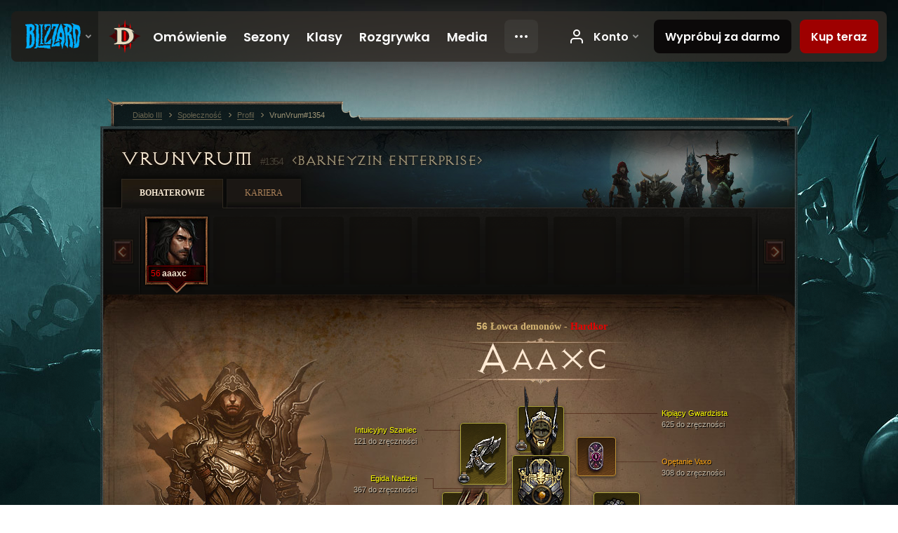

--- FILE ---
content_type: text/html;charset=UTF-8
request_url: https://us.diablo3.blizzard.com/pl-pl/profile/VrunVrum-1354/hero/142013019
body_size: 13111
content:
<!DOCTYPE html>
<html xmlns="http://www.w3.org/1999/xhtml" xml:lang="pl-pl" lang="pl-pl">
<head xmlns:og="http://ogp.me/ns#" xmlns:fb="http://ogp.me/ns/fb#">
<script type="text/javascript">
//<![CDATA[
var BlzCookieConsent = {
host: "blizzard.com",
onetrustScriptUrl: "https://cdn.cookielaw.org/scripttemplates/otSDKStub.js",
onetrustDomainScript: "22011b0f-2c46-49a3-a7bf-5f98a4d4da65",
cookieInfoUrlPattern: "/cookies/?$"
}
//]]>
</script>
<script type="text/javascript" src="/static/js/libs/cookie-consent-filter-compat.js?v=58-137" defer></script>
<script>
//<![CDATA[
var dataLayer = dataLayer|| [];
dataLayer.push({
"authenticated": "0" });
(function(w,d,s,l,i){w[l]=w[l]||[];w[l].push({"gtm.start":new Date().getTime(),event:"gtm.js"});var f=d.getElementsByTagName(s)[0], j=d.createElement(s),dl=l!="dataLayer"?"&amp;l="+l:"";j.async=true;j.src=
"//www.googletagmanager.com/gtm.js?id="+i+dl;f.parentNode.insertBefore(j,f);})
(window,document,"script","dataLayer","GTM-TVHPB9J");
//]]>
</script>
<meta http-equiv="imagetoolbar" content="false" />
<meta http-equiv="X-UA-Compatible" content="IE=edge,chrome=1" />
<title>VrunVrum#1354 - Społeczność - Diablo III</title>
<link rel="icon" href="/static/images/icons/favicon.ico?v=58-137" type="image/x-icon" />
<link rel="shortcut icon" href="/static/images/icons/favicon.ico?v=58-137" type="image/x-icon" />
<link rel="stylesheet" type="text/css" media="all" href="/static/local-common/css/common-game-site.min.css?v=58-137" />
<link rel="stylesheet" type="text/css" media="all" href="/static/css/legal/ratings.css?v=58-137" />
<link rel="stylesheet" type="text/css" media="all" href="/static/css/d3.css?v=137" />
<link rel="stylesheet" type="text/css" media="all" href="/static/css/tooltips.css?v=137" />
<link rel="stylesheet" type="text/css" media="all" href="/static/css/profile/shared.css?v=58-137" />
<link rel="stylesheet" type="text/css" media="all" href="/static/css/profile/hero.css?v=58-137" />
<link rel="stylesheet" type="text/css" media="all" href="/static/css/tool/gear-calculator/hero-slots.css?v=58-137" />
<!--[if IE 6]> <link rel="stylesheet" type="text/css" media="all" href="/static/css/tooltips-ie6.css?v=137" />
<![endif]-->
<script type="text/javascript" src="/static/local-common/js/third-party.js?v=58-137"></script>
<script type="text/javascript" src="/static/local-common/js/common-game-site.min.js?v=58-137"></script>
<meta name="twitter:card" content="summary" />
<meta name="twitter:title" content="VrunVrum#1354 - Społeczność - Diablo III" />
<meta name="twitter:description" content="Poziom 56 demon-hunter" />
<meta name="twitter:image:src" content="https://assets.diablo3.blizzard.com/d3/icons/portraits/100/demonhunter_male.png" />
<!--[if IE 6]> <script type="text/javascript">
//<![CDATA[
try { document.execCommand('BackgroundImageCache', false, true) } catch(e) {}
//]]>
</script>
<![endif]-->
<script type="text/javascript">
//<![CDATA[
var Core = Core || {},
Login = Login || {};
Core.staticUrl = '/static';
Core.sharedStaticUrl = '/static/local-common';
Core.baseUrl = '/pl-pl';
Core.projectUrl = '';
Core.cdnUrl = 'https://blzmedia-a.akamaihd.net';
Core.supportUrl = 'http://us.battle.net/support/';
Core.secureSupportUrl = 'https://us.battle.net/support/';
Core.project = 'd3';
Core.locale = 'pl-pl';
Core.language = 'pl';
Core.region = 'us';
Core.shortDateFormat = 'dd.MM.yyyy';
Core.dateTimeFormat = 'dd.MM.yyyy HH:mm';
Core.loggedIn = false;
Core.userAgent = 'web';
Login.embeddedUrl = 'https://us.battle.net/login/login.frag';
var Flash = Flash || {};
Flash.videoPlayer = 'https://blzmedia-a.akamaihd.net/global-video-player/themes/d3/video-player.swf';
Flash.videoBase = 'https://blzmedia-a.akamaihd.net/d3/media/videos';
Flash.ratingImage = 'https://blzmedia-a.akamaihd.net/global-video-player/ratings/d3/pl-pl.jpg';
Flash.expressInstall = 'https://blzmedia-a.akamaihd.net/global-video-player/expressInstall.swf';
Flash.videoBase = 'https://assets.diablo3.blizzard.com/d3/media/videos';
//]]>
</script>
<meta property="fb:app_id" content="155068716934" />
<meta property="og:site_name" content="Diablo III" />
<meta property="og:locale" content="pl_PL" />
<meta property="og:type" content="website" />
<meta property="og:url" content="https://us.diablo3.blizzard.com/pl-pl/profile/VrunVrum-1354/hero/151984760" />
<meta property="og:image" content="https://assets.diablo3.blizzard.com/d3/icons/portraits/100/demonhunter_male.png" />
<meta property="og:image" content="https://blzmedia-a.akamaihd.net/battle.net/logos/og-d3.png" />
<meta property="og:image" content="https://blzmedia-a.akamaihd.net/battle.net/logos/og-blizzard.png" />
<meta property="og:title" content="aaaxc" />
<meta property="og:description" content="Poziom 56 demon-hunter" />
<link rel="canonical" href="https://us.diablo3.blizzard.com/pl-pl/profile/VrunVrum-1354/hero/151984760" />
<meta property="d3-cloud-provider" content="aws" />
<meta property="d3-app-name" content="d3-site-prod-us" />
<meta property="d3-app-version" content="9.5.0" />
</head>
<body class="pl-pl profile profile-hero" itemscope="itemscope" itemtype="http://schema.org/WebPage" data-legal-country="US">
<noscript><iframe src="https://www.googletagmanager.com/ns.html?id=GTM-TVHPB9J"
height="0" width="0" style="display:none;visibility:hidden"></iframe></noscript>
<blz-nav
locale="pl-pl"
content="d3"
link-prefix="https://diablo3.blizzard.com/"
hidden
>
<script async src="https://navbar.blizzard.com/static/v1/nav.js"></script>
</blz-nav>
<div class="bg-wrapper">
<div class="wrapper">
<div id="main-content"></div>
<div class="body" itemscope="itemscope" itemtype="http://schema.org/WebPageElement">
<div class="body-top">
<div class="body-bot">



	<div class="profile-wrapper">
		<div class="profile-head">
			<a href="/pl-pl/profile/VrunVrum-1354/">


	<h2 class="header-2" >					VrunVrum
					<span class="battleTag">#1354</span>
					<span class="clan">barneyzin enterprise</span>
</h2>
			</a>
	<span class="clear"><!-- --></span>
		</div>



	<ul class="tab-menu ">
				<li class="menu-heroes ">
					<a href="/pl-pl/profile/VrunVrum-1354/hero/151984760"
					
					 class="tab-active">
					<span>Bohaterowie</span>
					</a>
				</li>
				<li class="menu-career ">
					<a href="/pl-pl/profile/VrunVrum-1354/career"
					
					>
					<span>Kariera</span>
					</a>
				</li>
	</ul>

		<script type="text/javascript">
		//<![CDATA[
				$(function() {
					Profile.baseUrl = '/pl-pl/profile/VrunVrum-1354/';
					Profile.lastHero = 151984760;
					Profile.heroes = [
							{ id: 151984760, name: 'aaaxc', level: 56, 'class': 'demon-hunter', historyType: 'hero' }
					];


						Profile.suppressAjaxLoad = true;

						if (window.history.pushState) {
							var activeHero = Profile.getHero(151984760);
							window.history.replaceState(activeHero, activeHero.name, activeHero.id);
						}
						Profile.bindHistory();
				});
		//]]>
		</script>


		<div class="profile-body" id="profile-body">


	<div class="demon-hunter-male">
		<div class="profile-selector MediaCarousel MediaCarousel--heroes" id="heroes">
			<span class="MediaCarousel-page MediaCarousel-page--right MediaCarousel-page--end"><span></span></span>
			<span class="MediaCarousel-page MediaCarousel-page--left MediaCarousel-page--end"><span></span></span>
			<div class="MediaCarousel-scrollWrap">
				<ul class="hero-tabs MediaCarousel-scroll">


						<li class="MediaCarousel-thumb">
							<a class="hero-tab demon-hunter-male hardcore active" href="151984760" data-tooltip="#hero-tab-tooltip-0">
								<span class="hero-portrait">
								</span>
								<span class="level">56</span>
								<span class="name">aaaxc</span>
							</a>



	<div id="hero-tab-tooltip-0" style="display:none">
		<div class="hero-tab-tooltip profile-tooltip">
			


	<h2 class="subheader-2" >aaaxc</h2>

			<p class="d3-color-hardcore">
				<strong>56</strong> male
			</p>
				<p class="d3-color-hardcore">Hardkor
				</p>
		</div>
	</div>
						</li>
							<li class="MediaCarousel-thumb">
								<span class="hero-tab empty-hero"></span>
							</li>
							<li class="MediaCarousel-thumb">
								<span class="hero-tab empty-hero"></span>
							</li>
							<li class="MediaCarousel-thumb">
								<span class="hero-tab empty-hero"></span>
							</li>
							<li class="MediaCarousel-thumb">
								<span class="hero-tab empty-hero"></span>
							</li>
							<li class="MediaCarousel-thumb">
								<span class="hero-tab empty-hero"></span>
							</li>
							<li class="MediaCarousel-thumb">
								<span class="hero-tab empty-hero"></span>
							</li>
							<li class="MediaCarousel-thumb">
								<span class="hero-tab empty-hero"></span>
							</li>
							<li class="MediaCarousel-thumb">
								<span class="hero-tab empty-hero"></span>
							</li>
				</ul>
			</div>
		</div>

		<div class="profile-sheet">




	<h2 class="class" >				<a href="/pl-pl/class/demon-hunter/">

					<span><strong>56</strong> Łowca demonów</span>
						<span> - </span>
						<strong class="d3-color-hardcore">Hardkor</strong>

				</a>
</h2>

			

	<h2 class="header-2 name" >aaaxc</h2>


			<div class="paperdoll" id="paperdoll">


	<ul class="gear-slots">
	<li class="slot-head">

				<a class="slot-link" href="/pl-pl/artisan/blacksmith/recipe/sovereign-ascended-crown" data-d3tooltip="item-profile/378552285~151984760~seething-guard~Helm_208">
				<span class="d3-icon d3-icon-item d3-icon-item-yellow">
					<span class="icon-item-gradient">
						<span class="icon-item-inner"></span>
					</span>
				</span>

					<span class="image">
					<img src="https://assets.diablo3.blizzard.com/d3/icons/items/large/helm_208_demonhunter_male.png" alt="" />
				</span>

		<span class="sockets-wrapper">
			<span class="sockets-align">
						<span class="socket">

						</span><br />
			</span>
		</span>
				</a>

		<a href="/pl-pl/item/tanners-dye-Dye_01" class="item-dye" >
			<img src="https://assets.diablo3.blizzard.com/d3/icons/items/small/dye_01_demonhunter_male.png" />
		</a>


	</li>
	<li class="slot-torso">

				<a class="slot-link" href="/pl-pl/artisan/blacksmith/recipe/sovereign-ascended-armor" data-d3tooltip="item-profile/378552285~151984760~aegis-hope~ChestArmor_208">
				<span class="d3-icon d3-icon-item d3-icon-item-yellow">
					<span class="icon-item-gradient">
						<span class="icon-item-inner"></span>
					</span>
				</span>

					<span class="image">
					<img src="https://assets.diablo3.blizzard.com/d3/icons/items/large/chestarmor_208_demonhunter_male.png" alt="" />
				</span>

		<span class="sockets-wrapper">
			<span class="sockets-align">
					<span class="socket">
						<img class="gem" src="https://assets.diablo3.blizzard.com/d3/icons/items/small/x1_topaz_01_demonhunter_male.png" />
					</span><br />
			</span>
		</span>
				</a>

		<a href="/pl-pl/item/abyssal-dye-Dye_20" class="item-dye" >
			<img src="https://assets.diablo3.blizzard.com/d3/icons/items/small/dye_20_demonhunter_male.png" />
		</a>


	</li>
	<li class="slot-feet">

				<a class="slot-link" href="/pl-pl/artisan/blacksmith/recipe/sovereign-ascended-greaves" data-d3tooltip="item-profile/378552285~151984760~hunters-kicks~Boots_208">
				<span class="d3-icon d3-icon-item d3-icon-item-yellow">
					<span class="icon-item-gradient">
						<span class="icon-item-inner"></span>
					</span>
				</span>

					<span class="image">
					<img src="https://assets.diablo3.blizzard.com/d3/icons/items/large/boots_208_demonhunter_male.png" alt="" />
				</span>

				</a>

		<a href="/pl-pl/item/cardinal-dye-Dye_05" class="item-dye" >
			<img src="https://assets.diablo3.blizzard.com/d3/icons/items/small/dye_05_demonhunter_male.png" />
		</a>


	</li>
	<li class="slot-hands">

				<a class="slot-link" href="/pl-pl/artisan/blacksmith/recipe/glorious-balor-fists" data-d3tooltip="item-profile/378552285~151984760~bullseye-gauntlets~Gloves_201">
				<span class="d3-icon d3-icon-item d3-icon-item-yellow">
					<span class="icon-item-gradient">
						<span class="icon-item-inner"></span>
					</span>
				</span>

					<span class="image">
					<img src="https://assets.diablo3.blizzard.com/d3/icons/items/large/gloves_201_demonhunter_male.png" alt="" />
				</span>

				</a>

		<a href="/pl-pl/item/winter-dye-Dye_03" class="item-dye" >
			<img src="https://assets.diablo3.blizzard.com/d3/icons/items/small/dye_03_demonhunter_male.png" />
		</a>


	</li>
	<li class="slot-shoulders">

				<a class="slot-link" href="/pl-pl/artisan/blacksmith/recipe/magnificent-sode" data-d3tooltip="item-profile/378552285~151984760~intuitive-bulwark~Shoulders_104">
				<span class="d3-icon d3-icon-item d3-icon-item-yellow">
					<span class="icon-item-gradient">
						<span class="icon-item-inner"></span>
					</span>
				</span>

					<span class="image">
					<img src="https://assets.diablo3.blizzard.com/d3/icons/items/large/shoulders_104_demonhunter_male.png" alt="" />
				</span>

				</a>

		<a href="/pl-pl/item/abyssal-dye-Dye_20" class="item-dye" >
			<img src="https://assets.diablo3.blizzard.com/d3/icons/items/small/dye_20_demonhunter_male.png" />
		</a>


	</li>
	<li class="slot-legs">

				<a class="slot-link" href="/pl-pl/artisan/blacksmith/recipe/sovereign-ascended-faulds" data-d3tooltip="item-profile/378552285~151984760~avarice-mail~Pants_208">
				<span class="d3-icon d3-icon-item d3-icon-item-yellow">
					<span class="icon-item-gradient">
						<span class="icon-item-inner"></span>
					</span>
				</span>

					<span class="image">
					<img src="https://assets.diablo3.blizzard.com/d3/icons/items/large/pants_208_demonhunter_male.png" alt="" />
				</span>

				</a>

		<a href="/pl-pl/item/desert-dye-Dye_08" class="item-dye" >
			<img src="https://assets.diablo3.blizzard.com/d3/icons/items/small/dye_08_demonhunter_male.png" />
		</a>


	</li>
	<li class="slot-bracers">

				<a class="slot-link" href="/pl-pl/artisan/blacksmith/recipe/illustrious-stabilizers" data-d3tooltip="item-profile/378552285~151984760~virile-armor~Bracers_103">
				<span class="d3-icon d3-icon-item d3-icon-item-yellow">
					<span class="icon-item-gradient">
						<span class="icon-item-inner"></span>
					</span>
				</span>

					<span class="image">
					<img src="https://assets.diablo3.blizzard.com/d3/icons/items/large/bracers_103_demonhunter_male.png" alt="" />
				</span>

				</a>



	</li>
	<li class="slot-mainHand">

				<a class="slot-link" href="/pl-pl/artisan/blacksmith/recipe/sovereign-penetrator" data-d3tooltip="item-profile/378552285~151984760~wild-scourge~HandXbow_302">
				<span class="d3-icon d3-icon-item d3-icon-item-yellow">
					<span class="icon-item-gradient">
						<span class="icon-item-inner"></span>
					</span>
				</span>

					<span class="image">
					<img src="https://assets.diablo3.blizzard.com/d3/icons/items/large/handxbow_302_demonhunter_male.png" alt="" />
				</span>

		<span class="sockets-wrapper">
			<span class="sockets-align">
						<span class="socket">

						</span><br />
			</span>
		</span>
				</a>



	</li>
	<li class="slot-offHand">

				<a class="slot-link" href="/pl-pl/artisan/blacksmith/recipe/sovereign-ascended-quiver" data-d3tooltip="item-profile/378552285~151984760~strangled-broadheads~Quiver_207">
				<span class="d3-icon d3-icon-item d3-icon-item-yellow">
					<span class="icon-item-gradient">
						<span class="icon-item-inner"></span>
					</span>
				</span>

					<span class="image">
					<img src="https://assets.diablo3.blizzard.com/d3/icons/items/large/quiver_207_demonhunter_male.png" alt="" />
				</span>

		<span class="sockets-wrapper">
			<span class="sockets-align">
					<span class="socket">
						<img class="gem" src="https://assets.diablo3.blizzard.com/d3/icons/items/small/x1_emerald_01_demonhunter_male.png" />
					</span><br />
			</span>
		</span>
				</a>



	</li>
	<li class="slot-waist">

				<a class="slot-link" href="/pl-pl/item/razor-strop-Unique_Belt_101_x1" data-d3tooltip="item-profile/378552285~151984760~razor-strop~Unique_Belt_101_x1">
				<span class="d3-icon d3-icon-item d3-icon-item-orange">
					<span class="icon-item-gradient">
						<span class="icon-item-inner"></span>
					</span>
				</span>

					<span class="image">
					<img src="https://assets.diablo3.blizzard.com/d3/icons/items/large/unique_belt_101_x1_demonhunter_male.png" alt="" />
				</span>

				</a>



	</li>
	<li class="slot-rightFinger">

				<a class="slot-link" href="/pl-pl/artisan/jeweler/recipe/master-ring" data-d3tooltip="item-profile/378552285~151984760~gleaming-lantern~Ring_11">
				<span class="d3-icon d3-icon-item d3-icon-item-yellow">
					<span class="icon-item-gradient">
						<span class="icon-item-inner"></span>
					</span>
				</span>

					<span class="image">
					<img src="https://assets.diablo3.blizzard.com/d3/icons/items/large/ring_11_demonhunter_male.png" alt="" />
				</span>

		<span class="sockets-wrapper">
			<span class="sockets-align">
					<span class="socket">
						<img class="gem" src="https://assets.diablo3.blizzard.com/d3/icons/items/small/x1_emerald_01_demonhunter_male.png" />
					</span><br />
			</span>
		</span>
				</a>



	</li>
	<li class="slot-leftFinger">

				<a class="slot-link" href="/pl-pl/item/ring-Ring_15" data-d3tooltip="item-profile/378552285~151984760~hunters-treasure~Ring_15">
				<span class="d3-icon d3-icon-item d3-icon-item-yellow">
					<span class="icon-item-gradient">
						<span class="icon-item-inner"></span>
					</span>
				</span>

					<span class="image">
					<img src="https://assets.diablo3.blizzard.com/d3/icons/items/large/ring_15_demonhunter_male.png" alt="" />
				</span>

		<span class="sockets-wrapper">
			<span class="sockets-align">
					<span class="socket">
						<img class="gem" src="https://assets.diablo3.blizzard.com/d3/icons/items/small/x1_topaz_01_demonhunter_male.png" />
					</span><br />
			</span>
		</span>
				</a>



	</li>
	<li class="slot-neck">

				<a class="slot-link" href="/pl-pl/item/haunt-of-vaxo-Unique_Amulet_101_x1" data-d3tooltip="item-profile/378552285~151984760~haunt-of-vaxo~Unique_Amulet_101_x1">
				<span class="d3-icon d3-icon-item d3-icon-item-orange">
					<span class="icon-item-gradient">
						<span class="icon-item-inner"></span>
					</span>
				</span>

					<span class="image">
					<img src="https://assets.diablo3.blizzard.com/d3/icons/items/large/unique_amulet_101_x1_demonhunter_male.png" alt="" />
				</span>

				</a>



	</li>

	</ul>

	<ul class="gear-labels" id="gear-labels">


		<li class="gear-label slot-head">
				<a href="/pl-pl/artisan/blacksmith/recipe/sovereign-ascended-crown"
				   data-d3tooltip="item-profile/378552285~151984760~seething-guard~Helm_208"
				   class="label-link d3-color-yellow">
						<span class="item-name">Kipiący Gwardzista</span>
						<span class="bonus-value bonus-352 long-bonus"
							 style="display:none">
						6,895 pkt. życia przy trafieniu
						</span>
						<span class="bonus-value bonus-1209 long-bonus"
							>
						625 do zręczności
						</span>
						<span class="bonus-value bonus-391 long-bonus"
							 style="display:none">
						Gniazda (1)
						</span>
						<span class="bonus-value bonus-50 long-bonus"
							 style="display:none">
						31% dodatkowego złota od potworów
						</span>
						<span class="bonus-value bonus-253 long-bonus"
							 style="display:none">
						5.5% większa szansa na trafienie krytyczne
						</span>
				</a>


		</li>


		<li class="gear-label slot-torso">
				<a href="/pl-pl/artisan/blacksmith/recipe/sovereign-ascended-armor"
				   data-d3tooltip="item-profile/378552285~151984760~aegis-hope~ChestArmor_208"
				   class="label-link d3-color-yellow">
						<span class="item-name">Egida Nadziei</span>
						<span class="bonus-value bonus-1209 long-bonus"
							>
						367 do zręczności
						</span>
						<span class="bonus-value bonus-392 long-bonus"
							 style="display:none">
						Gniazda (0)
						</span>
						<span class="bonus-value bonus-126 long-bonus"
							 style="display:none">
						Regeneruje 4,158 pkt. życia na sek.
						</span>
						<span class="bonus-value bonus-86 long-bonus"
							 style="display:none">
						Kule zdrowia i mikstury przywracają 17,133 pkt. życia
						</span>
						<span class="bonus-value bonus-1211 long-bonus"
							 style="display:none">
						382 do witalności
						</span>
						<span class="bonus-value bonus-1210 long-bonus"
							 style="display:none">
						10 do inteligencji
						</span>
				</a>


		</li>


		<li class="gear-label slot-feet">
				<a href="/pl-pl/artisan/blacksmith/recipe/sovereign-ascended-greaves"
				   data-d3tooltip="item-profile/378552285~151984760~hunters-kicks~Boots_208"
				   class="label-link d3-color-yellow">
						<span class="item-name">Myśliwskie Kamasze</span>
						<span class="bonus-value bonus-77 long-bonus"
							 style="display:none">
						123 pkt. doświadczenia za zabicie potwora
						</span>
						<span class="bonus-value bonus-1209 long-bonus"
							>
						365 do zręczności
						</span>
						<span class="bonus-value bonus-34 long-bonus"
							 style="display:none">
						359 pkt. pancerza
						</span>
						<span class="bonus-value bonus-1211 long-bonus"
							 style="display:none">
						385 do witalności
						</span>
				</a>


		</li>


		<li class="gear-label slot-hands">
				<a href="/pl-pl/artisan/blacksmith/recipe/glorious-balor-fists"
				   data-d3tooltip="item-profile/378552285~151984760~bullseye-gauntlets~Gloves_201"
				   class="label-link d3-color-yellow">
						<span class="item-name">Celne Rękawice</span>
						<span class="bonus-value bonus-203 long-bonus"
							 style="display:none">
						0.03% większa szybkość ataku
						</span>
						<span class="bonus-value bonus-1209 long-bonus"
							>
						266 do zręczności
						</span>
						<span class="bonus-value bonus-93 long-bonus"
							 style="display:none">
						+52 do odporności na obrażenia fizyczne
						</span>
						<span class="bonus-value bonus-1076 long-bonus"
							 style="display:none">
						+2 m do zasięgu podnoszenia złota i kul zdrowia
						</span>
						<span class="bonus-value bonus-1355 long-bonus"
							 style="display:none">
						Szansa na zadanie 0.14% obrażeń obszarowych przy trafieniu
						</span>
				</a>


		</li>


		<li class="gear-label slot-shoulders">
				<a href="/pl-pl/artisan/blacksmith/recipe/magnificent-sode"
				   data-d3tooltip="item-profile/378552285~151984760~intuitive-bulwark~Shoulders_104"
				   class="label-link d3-color-yellow">
						<span class="item-name">Intuicyjny Szaniec</span>
						<span class="bonus-value bonus-1209 long-bonus"
							>
						121 do zręczności
						</span>
						<span class="bonus-value bonus-126 long-bonus"
							 style="display:none">
						Regeneruje 391 pkt. życia na sek.
						</span>
						<span class="bonus-value bonus-86 long-bonus"
							 style="display:none">
						Kule zdrowia i mikstury przywracają 362 pkt. życia
						</span>
						<span class="bonus-value bonus-1211 long-bonus"
							 style="display:none">
						120 do witalności
						</span>
						<span class="bonus-value bonus-210 long-bonus"
							 style="display:none">
						Skraca czas odnowienia wszystkich umiejętności o 4%
						</span>
						<span class="bonus-value bonus-1076 long-bonus"
							 style="display:none">
						+2 m do zasięgu podnoszenia złota i kul zdrowia
						</span>
				</a>


		</li>


		<li class="gear-label slot-legs">
				<a href="/pl-pl/artisan/blacksmith/recipe/sovereign-ascended-faulds"
				   data-d3tooltip="item-profile/378552285~151984760~avarice-mail~Pants_208"
				   class="label-link d3-color-yellow">
						<span class="item-name">Skąpa Zbroja</span>
						<span class="bonus-value bonus-353 long-bonus"
							 style="display:none">
						2,548 pkt. życia za każde zabicie
						</span>
						<span class="bonus-value bonus-1209 long-bonus"
							>
						358 do zręczności
						</span>
						<span class="bonus-value bonus-96 long-bonus"
							 style="display:none">
						+86 do odporności na wszystkie żywioły
						</span>
						<span class="bonus-value bonus-1211 long-bonus"
							 style="display:none">
						350 do witalności
						</span>
						<span class="bonus-value bonus-1076 long-bonus"
							 style="display:none">
						+2 m do zasięgu podnoszenia złota i kul zdrowia
						</span>
				</a>


		</li>


		<li class="gear-label slot-bracers">
				<a href="/pl-pl/artisan/blacksmith/recipe/illustrious-stabilizers"
				   data-d3tooltip="item-profile/378552285~151984760~virile-armor~Bracers_103"
				   class="label-link d3-color-yellow">
						<span class="item-name">Krzepki Pancerz</span>
						<span class="bonus-value bonus-352 long-bonus"
							 style="display:none">
						485 pkt. życia przy trafieniu
						</span>
						<span class="bonus-value bonus-77 long-bonus"
							 style="display:none">
						44 pkt. doświadczenia za zabicie potwora
						</span>
						<span class="bonus-value bonus-1209 long-bonus"
							>
						134 do zręczności
						</span>
						<span class="bonus-value bonus-126 long-bonus"
							 style="display:none">
						Regeneruje 381 pkt. życia na sek.
						</span>
						<span class="bonus-value bonus-1211 long-bonus"
							 style="display:none">
						116 do witalności
						</span>
						<span class="bonus-value bonus-1076 long-bonus"
							 style="display:none">
						+2 m do zasięgu podnoszenia złota i kul zdrowia
						</span>
				</a>


		</li>


		<li class="gear-label slot-mainHand">
				<a href="/pl-pl/artisan/blacksmith/recipe/sovereign-penetrator"
				   data-d3tooltip="item-profile/378552285~151984760~wild-scourge~HandXbow_302"
				   class="label-link d3-color-yellow">
						<span class="item-name">Dzikość Zarazy</span>
						<span class="weapon-dps">
						2 252,8 ONS
					</span>
						<span class="bonus-value bonus-1209 long-bonus"
							>
						557 do zręczności
						</span>
						<span class="bonus-value bonus-391 long-bonus"
							 style="display:none">
						Gniazda (1)
						</span>
						<span class="bonus-value bonus-1141 long-bonus"
							 style="display:none">
						0.02% szans na ogłuszenie przy trafieniu
						</span>
						<span class="bonus-value bonus-230 long-bonus"
							 style="display:none">
						+158-1,067 obrażeń
						</span>
						<span class="bonus-value bonus-1211 long-bonus"
							 style="display:none">
						600 do witalności
						</span>
				</a>


		</li>


		<li class="gear-label slot-offHand">
				<a href="/pl-pl/artisan/blacksmith/recipe/sovereign-ascended-quiver"
				   data-d3tooltip="item-profile/378552285~151984760~strangled-broadheads~Quiver_207"
				   class="label-link d3-color-yellow">
						<span class="item-name">Duszący Grot</span>
						<span class="bonus-value bonus-740 long-bonus"
							 style="display:none">
						Zmniejsza wszystkie koszty zasobów o 5%.
						</span>
						<span class="bonus-value bonus-203 long-bonus"
							 style="display:none">
						0.15% większa szybkość ataku
						</span>
						<span class="bonus-value bonus-1209 long-bonus"
							>
						632 do zręczności
						</span>
						<span class="bonus-value bonus-392 long-bonus"
							 style="display:none">
						Gniazda (0)
						</span>
						<span class="bonus-value bonus-50 long-bonus"
							 style="display:none">
						30% dodatkowego złota od potworów
						</span>
						<span class="bonus-value bonus-1145 long-bonus"
							 style="display:none">
						0.018% szans na spowolnienie przy trafieniu
						</span>
				</a>


		</li>


		<li class="gear-label slot-waist">
				<a href="/pl-pl/item/razor-strop-Unique_Belt_101_x1"
				   data-d3tooltip="item-profile/378552285~151984760~razor-strop~Unique_Belt_101_x1"
				   class="label-link d3-color-orange">
						<span class="item-name">Pas Golarza</span>
						<span class="bonus-value bonus-1209 long-bonus"
							>
						176 do zręczności
						</span>
						<span class="bonus-value bonus-126 long-bonus"
							 style="display:none">
						Regeneruje 595 pkt. życia na sek.
						</span>
						<span class="bonus-value bonus-135 long-bonus"
							 style="display:none">
						4% pkt. życia
						</span>
						<span class="bonus-value bonus-1076 long-bonus"
							 style="display:none">
						+2 m do zasięgu podnoszenia złota i kul zdrowia
						</span>
				</a>


		</li>


		<li class="gear-label slot-rightFinger">
				<a href="/pl-pl/artisan/jeweler/recipe/master-ring"
				   data-d3tooltip="item-profile/378552285~151984760~gleaming-lantern~Ring_11"
				   class="label-link d3-color-yellow">
						<span class="item-name">Błyszczący Świetlik</span>
						<span class="bonus-value bonus-77 long-bonus"
							 style="display:none">
						14 pkt. doświadczenia za zabicie potwora
						</span>
						<span class="bonus-value bonus-1209 long-bonus"
							>
						88 do zręczności
						</span>
						<span class="bonus-value bonus-392 long-bonus"
							 style="display:none">
						Gniazda (0)
						</span>
						<span class="bonus-value bonus-258 long-bonus"
							 style="display:none">
						13% większe obrażenia od trafień krytycznych
						</span>
				</a>


		</li>


		<li class="gear-label slot-leftFinger">
				<a href="/pl-pl/item/ring-Ring_15"
				   data-d3tooltip="item-profile/378552285~151984760~hunters-treasure~Ring_15"
				   class="label-link d3-color-yellow">
						<span class="item-name">Myśliwski Skarb</span>
						<span class="bonus-value bonus-352 long-bonus"
							 style="display:none">
						314 pkt. życia przy trafieniu
						</span>
						<span class="bonus-value bonus-1209 long-bonus"
							>
						110 do zręczności
						</span>
						<span class="bonus-value bonus-392 long-bonus"
							 style="display:none">
						Gniazda (0)
						</span>
						<span class="bonus-value bonus-50 long-bonus"
							 style="display:none">
						11% dodatkowego złota od potworów
						</span>
						<span class="bonus-value bonus-1210 long-bonus"
							 style="display:none">
						10 do inteligencji
						</span>
				</a>


		</li>


		<li class="gear-label slot-neck">
				<a href="/pl-pl/item/haunt-of-vaxo-Unique_Amulet_101_x1"
				   data-d3tooltip="item-profile/378552285~151984760~haunt-of-vaxo~Unique_Amulet_101_x1"
				   class="label-link d3-color-orange">
						<span class="item-name">Opętanie Vaxo</span>
						<span class="bonus-value bonus-77 long-bonus"
							 style="display:none">
						96 pkt. doświadczenia za zabicie potwora
						</span>
						<span class="bonus-value bonus-1209 long-bonus"
							>
						308 do zręczności
						</span>
						<span class="bonus-value bonus-244 long-bonus"
							 style="display:none">
						Umiejętności fizyczne zadają 15% więcej obrażeń
						</span>
						<span class="bonus-value bonus-1211 long-bonus"
							 style="display:none">
						284 do witalności
						</span>
						<span class="bonus-value bonus-253 long-bonus"
							 style="display:none">
						7.5% większa szansa na trafienie krytyczne
						</span>
				</a>


		</li>
	</ul>

	<ul class="gear-lines">
				<li class="slot-head"></li>
				<li class="slot-torso"></li>
				<li class="slot-feet"></li>
				<li class="slot-hands"></li>
				<li class="slot-shoulders"></li>
				<li class="slot-legs"></li>
				<li class="slot-bracers"></li>
				<li class="slot-mainHand"></li>
				<li class="slot-offHand"></li>
				<li class="slot-waist"></li>
				<li class="slot-rightFinger"></li>
				<li class="slot-leftFinger"></li>
				<li class="slot-neck"></li>
	</ul>
			</div>


		<div class="gear-bonuses" id="bonuses">
			

	<h3 class="header-3" ><span class="help-icon tip" data-tooltip="#gear-bonuses-tooltip"></span>Premie od wyposażenia</h3>


			<div id="gear-bonuses-tooltip" style="display: none;">
				<div class="profile-tooltip">
					


	<h2 class="subheader-2" >Premie od wyposażenia</h2>

					<p>Tutaj znajdziesz najczęściej występujące premie od wyposażenia. Możesz wybrać premię, by zobaczyć, które przedmioty ją dają.</p>
				</div>
			</div>

			<ul>
					<li>
						<a href="javascript:;" class="bonus-stat" data-bonus-index="1209">
							<span class="bonus-radio active"></span>4,107 do zręczności
						</a>
					</li>
					<li>
						<a href="javascript:;" class="bonus-stat" data-bonus-index="1211">
							<span class="bonus-radio"></span>2,237 do witalności
						</a>
					</li>
					<li>
						<a href="javascript:;" class="bonus-stat" data-bonus-index="391">
							<span class="bonus-radio"></span>Gniazda (6)
						</a>
					</li>
					<li>
						<a href="javascript:;" class="bonus-stat" data-bonus-index="1076">
							<span class="bonus-radio"></span>+10 m do zasięgu podnoszenia złota i kul zdrowia
						</a>
					</li>
					<li>
						<a href="javascript:;" class="bonus-stat" data-bonus-index="77">
							<span class="bonus-radio"></span>277 pkt. doświadczenia za zabicie potwora
						</a>
					</li>
			</ul>
		</div>

	<span class="clear"><!-- --></span>
		</div>

		<div class="profile-lower">

			<div class="profile-overview" id="overview">


	<div class="page-section skills">
			<div class="section-header ">
				

	<h3 class="header-3" >Umiejętności</h3>


			</div>

		<div class="section-body">
		<a href="/pl-pl/calculator/" class="profile-link">
			Przeglądaj w kalkulatorze umiejętności
			<span class="icon-frame icon-frame-text">
				<span class="icon-16 icon-16-rarrow"></span>
			</span>
		</a>

		<div class="skills-wrapper">

			<ul class="active-skills clear-after">

						<li>
							<div id="active-skill-tooltip-0" style="display:none;">
	<div class="d3-tooltip d3-tooltip-skill">



	<div class="tooltip-head">
		<h3 class="">Nienasycona Strzała</h3>
	</div>

	<div class="tooltip-body ">




		<span class="d3-icon d3-icon-skill d3-icon-skill-64 " style="background-image: url('https://assets.diablo3.blizzard.com/d3/icons/skills/64/demonhunter_hungeringarrow.png'); width: 64px; height: 64px;">
			<span class="frame"></span>
		</span>

			<div class="description">
					<p><span class="d3-color-gold">Generuje:</span> <span class="d3-color-green">4</span> pkt. nienawiści.</p>

<p>Wystrzeliwujesz magiczną, samonaprowadzającą się strzałę, która zadaje <span class="d3-color-green">155%</span> obrażeń od broni i ma <span class="d3-color-green">35%</span> szans na przebicie celów.</p>

<p>Wymaga: Łuk</p>
				
					<p class="special">Podstawowe</p>
				<p class="subtle">Odblokowywana na poziomie <em>1</em></p>
			</div>

	</div>


	<div class="tooltip-extension rune-extension">
	<span class="d3-icon d3-icon-rune d3-icon-rune-large">
		<span class="rune-c"></span>
	</span>
				

	<h3 class="header-3" >Pożerająca Strzała</h3>

					<p>Każde kolejne przebicie zwiększa obrażenia zadawane przez strzałę o <span class="d3-color-green">70%</span>.</p>

<p>Nienasycona Strzała zadaje teraz obrażenia od zimna.</p>
				<p class="subtle">Odblokowywana na poziomie <em>42</em></p>
	</div>

	</div>
							</div>

							<a id="active-skill-tooltip-0-link" href="/pl-pl/class/demon-hunter/active/hungering-arrow" data-tooltip="#active-skill-tooltip-0">



		<span class="d3-icon d3-icon-skill d3-icon-skill-42 " style="background-image: url('https://assets.diablo3.blizzard.com/d3/icons/skills/42/demonhunter_hungeringarrow.png'); width: 42px; height: 42px;">
			<span class="frame"></span>
		</span>
								<span class="skill-name">
									Nienasycona Strzała
									<span class="rune-name">
										Pożerająca Strzała
									</span>
								</span>
							</a>
							<span class="slot slot-primary"></span>

		<script type="text/javascript">
		//<![CDATA[
								$(function() {
									$("#active-skill-tooltip-0-link").data("tooltip-options", {className: "ui-tooltip-d3"});
								});
		//]]>
		</script>
						</li>

						<li>
							<div id="active-skill-tooltip-1" style="display:none;">
	<div class="d3-tooltip d3-tooltip-skill">



	<div class="tooltip-head">
		<h3 class="">Przebicie</h3>
	</div>

	<div class="tooltip-body ">




		<span class="d3-icon d3-icon-skill d3-icon-skill-64 " style="background-image: url('https://assets.diablo3.blizzard.com/d3/icons/skills/64/demonhunter_impale.png'); width: 64px; height: 64px;">
			<span class="frame"></span>
		</span>

			<div class="description">
					<p><span class="d3-color-gold">Koszt:</span> <span class="d3-color-green">20</span> pkt. nienawiści.</p>

<p>Rzucasz nóż, który przebija wroga, zadając <span class="d3-color-green">750%</span> obrażeń od broni.</p>
				
					<p class="special">Dodatkowe</p>
				<p class="subtle">Odblokowywana na poziomie <em>2</em></p>
			</div>

	</div>


	<div class="tooltip-extension rune-extension">
	<span class="d3-icon d3-icon-rune d3-icon-rune-large">
		<span class="rune-c"></span>
	</span>
				

	<h3 class="header-3" >Ogniste Jarzmo</h3>

					<p>Twój przeciwnik będzie dodatkowo płonąć, otrzymując obrażenia od <span class="d3-color-green">ognia</span> równe <span class="d3-color-green">500%</span> obrażeń od broni przez <span class="d3-color-green">2</span> sek.</p>
				<p class="subtle">Odblokowywana na poziomie <em>15</em></p>
	</div>

	</div>
							</div>

							<a id="active-skill-tooltip-1-link" href="/pl-pl/class/demon-hunter/active/impale" data-tooltip="#active-skill-tooltip-1">



		<span class="d3-icon d3-icon-skill d3-icon-skill-42 " style="background-image: url('https://assets.diablo3.blizzard.com/d3/icons/skills/42/demonhunter_impale.png'); width: 42px; height: 42px;">
			<span class="frame"></span>
		</span>
								<span class="skill-name">
									Przebicie
									<span class="rune-name">
										Ogniste Jarzmo
									</span>
								</span>
							</a>
							<span class="slot slot-secondary"></span>

		<script type="text/javascript">
		//<![CDATA[
								$(function() {
									$("#active-skill-tooltip-1-link").data("tooltip-options", {className: "ui-tooltip-d3"});
								});
		//]]>
		</script>
						</li>

						<li>
							<div id="active-skill-tooltip-2" style="display:none;">
	<div class="d3-tooltip d3-tooltip-skill">



	<div class="tooltip-head">
		<h3 class="">Ostrzał</h3>
	</div>

	<div class="tooltip-body ">




		<span class="d3-icon d3-icon-skill d3-icon-skill-64 " style="background-image: url('https://assets.diablo3.blizzard.com/d3/icons/skills/64/demonhunter_strafe.png'); width: 64px; height: 64px;">
			<span class="frame"></span>
		</span>

			<div class="description">
					<p><span class="d3-color-gold">Koszt:</span> <span class="d3-color-green">12</span> pkt. nienawiści.</p>

<p>Strzelasz w losowych pobliskich przeciwników, zadając <span class="d3-color-green">675%</span> obrażeń od broni, poruszając się z szybkością równą <span class="d3-color-green">75%</span> normalnej szybkości.</p>

<p>Wymaga: Broń</p>
				
					<p class="special">Łucznictwo</p>
				<p class="subtle">Odblokowywana na poziomie <em>19</em></p>
			</div>

	</div>


	<div class="tooltip-extension rune-extension">
	<span class="d3-icon d3-icon-rune d3-icon-rune-large">
		<span class="rune-c"></span>
	</span>
				

	<h3 class="header-3" >Ostrzał Rakietowy</h3>

					<p>Poza normalnym ostrzałem wystrzeliwujesz dodatkowo samonaprowadzane rakiety, które zadają obrażenia od <span class="d3-color-green">ognia</span> równe <span class="d3-color-green">130%</span> obrażeń od broni.</p>
				<p class="subtle">Odblokowywana na poziomie <em>50</em></p>
	</div>

	</div>
							</div>

							<a id="active-skill-tooltip-2-link" href="/pl-pl/class/demon-hunter/active/strafe" data-tooltip="#active-skill-tooltip-2">



		<span class="d3-icon d3-icon-skill d3-icon-skill-42 " style="background-image: url('https://assets.diablo3.blizzard.com/d3/icons/skills/42/demonhunter_strafe.png'); width: 42px; height: 42px;">
			<span class="frame"></span>
		</span>
								<span class="skill-name">
									Ostrzał
									<span class="rune-name">
										Ostrzał Rakietowy
									</span>
								</span>
							</a>
							<span class="slot slot-1"></span>

		<script type="text/javascript">
		//<![CDATA[
								$(function() {
									$("#active-skill-tooltip-2-link").data("tooltip-options", {className: "ui-tooltip-d3"});
								});
		//]]>
		</script>
						</li>

						<li>
							<div id="active-skill-tooltip-3" style="display:none;">
	<div class="d3-tooltip d3-tooltip-skill">



	<div class="tooltip-head">
		<h3 class="">Odskok</h3>
	</div>

	<div class="tooltip-body ">




		<span class="d3-icon d3-icon-skill d3-icon-skill-64 " style="background-image: url('https://assets.diablo3.blizzard.com/d3/icons/skills/64/demonhunter_vault.png'); width: 64px; height: 64px;">
			<span class="frame"></span>
		</span>

			<div class="description">
					<p><span class="d3-color-gold">Koszt:</span> <span class="d3-color-green">8</span> pkt. dyscypliny.</p>

<p>Wykonujesz salto na odległość <span class="d3-color-green">35</span> metrów.</p>
				
					<p class="special">Łowiectwo</p>
				<p class="subtle">Odblokowywana na poziomie <em>9</em></p>
			</div>

	</div>


	<div class="tooltip-extension rune-extension">
	<span class="d3-icon d3-icon-rune d3-icon-rune-large">
		<span class="rune-c"></span>
	</span>
				

	<h3 class="header-3" >Tygrysi Skok</h3>

					<p>Wykonując Odskok, wystrzeliwujesz strzały (<span class="d3-color-green">4</span>), które zadają pobliskim przeciwnikom <span class="d3-color-green">75%</span> obrażeń od broni. Ataki te zawsze powodować będą trafienia krytyczne.</p>
				<p class="subtle">Odblokowywana na poziomie <em>16</em></p>
	</div>

	</div>
							</div>

							<a id="active-skill-tooltip-3-link" href="/pl-pl/class/demon-hunter/active/vault" data-tooltip="#active-skill-tooltip-3">



		<span class="d3-icon d3-icon-skill d3-icon-skill-42 " style="background-image: url('https://assets.diablo3.blizzard.com/d3/icons/skills/42/demonhunter_vault.png'); width: 42px; height: 42px;">
			<span class="frame"></span>
		</span>
								<span class="skill-name">
									Odskok
									<span class="rune-name">
										Tygrysi Skok
									</span>
								</span>
							</a>
							<span class="slot slot-2"></span>

		<script type="text/javascript">
		//<![CDATA[
								$(function() {
									$("#active-skill-tooltip-3-link").data("tooltip-options", {className: "ui-tooltip-d3"});
								});
		//]]>
		</script>
						</li>

						<li>
							<div id="active-skill-tooltip-4" style="display:none;">
	<div class="d3-tooltip d3-tooltip-skill">



	<div class="tooltip-head">
		<h3 class="">Wachlarz Ostrzy</h3>
	</div>

	<div class="tooltip-body ">




		<span class="d3-icon d3-icon-skill d3-icon-skill-64 " style="background-image: url('https://assets.diablo3.blizzard.com/d3/icons/skills/64/demonhunter_fanofknives.png'); width: 64px; height: 64px;">
			<span class="frame"></span>
		</span>

			<div class="description">
					<p><span class="d3-color-gold">Czas odnowienia:</span> <span class="d3-color-green">10</span> sek.</p>

<p>Rzucasz wachlarzem noży, które zadają <span class="d3-color-green">620%</span> obrażeń od broni wszystkim wrogom w promieniu <span class="d3-color-green">20</span> metrów. Noże dodatkowo spowalniają przeciwników o <span class="d3-color-green">60%</span> przez <span class="d3-color-green">1</span> sek.</p>
				
					<p class="special">Urządzenia</p>
				<p class="subtle">Odblokowywana na poziomie <em>14</em></p>
			</div>

	</div>


	<div class="tooltip-extension rune-extension">
	<span class="d3-icon d3-icon-rune d3-icon-rune-large">
		<span class="rune-e"></span>
	</span>
				

	<h3 class="header-3" >Pancerz Ostrzy</h3>

					<p>Otrzymujesz <span class="d3-color-green">40%</span> premii do pancerza na <span class="d3-color-green">6</span> sek.</p>

<p>Wachlarz Ostrzy zadaje teraz obrażenia od <span class="d3-color-green">zimna</span>.</p>
				<p class="subtle">Odblokowywana na poziomie <em>32</em></p>
	</div>

	</div>
							</div>

							<a id="active-skill-tooltip-4-link" href="/pl-pl/class/demon-hunter/active/fan-of-knives" data-tooltip="#active-skill-tooltip-4">



		<span class="d3-icon d3-icon-skill d3-icon-skill-42 " style="background-image: url('https://assets.diablo3.blizzard.com/d3/icons/skills/42/demonhunter_fanofknives.png'); width: 42px; height: 42px;">
			<span class="frame"></span>
		</span>
								<span class="skill-name">
									Wachlarz Ostrzy
									<span class="rune-name">
										Pancerz Ostrzy
									</span>
								</span>
							</a>
							<span class="slot slot-3"></span>

		<script type="text/javascript">
		//<![CDATA[
								$(function() {
									$("#active-skill-tooltip-4-link").data("tooltip-options", {className: "ui-tooltip-d3"});
								});
		//]]>
		</script>
						</li>

						<li>
							<div id="active-skill-tooltip-5" style="display:none;">
	<div class="d3-tooltip d3-tooltip-skill">



	<div class="tooltip-head">
		<h3 class="">Kompan</h3>
	</div>

	<div class="tooltip-body ">




		<span class="d3-icon d3-icon-skill d3-icon-skill-64 " style="background-image: url('https://assets.diablo3.blizzard.com/d3/icons/skills/64/x1_demonhunter_companion.png'); width: 64px; height: 64px;">
			<span class="frame"></span>
		</span>

			<div class="description">
					<p><span class="d3-color-gold">Czas odnowienia:</span> <span class="d3-color-green">30</span> sek.</p>

<p><span class="d3-color-gold">Tryb aktywny:</span> Następny atak twojego kruka zadaje dodatkowe <span class="d3-color-green">500%</span> obrażeń.</p>

<p><span class="d3-color-gold">Tryb pasywny:</span> Przywołujesz kruka, który będzie dziobał wrogów, zadając im obrażenia <span class="d3-color-green">fizyczne</span> równe <span class="d3-color-green">100%</span> obrażeń od broni.</p>
				
					<p class="special">Łowiectwo</p>
				<p class="subtle">Odblokowywana na poziomie <em>17</em></p>
			</div>

	</div>


	<div class="tooltip-extension rune-extension">
	<span class="d3-icon d3-icon-rune d3-icon-rune-large">
		<span class="rune-e"></span>
	</span>
				

	<h3 class="header-3" >Fretka</h3>

					<p><span class="d3-color-gold">Tryb aktywny:</span> Natychmiast podnosisz wszystkie kule zdrowia i całe złoto znajdujące się w promieniu <span class="d3-color-green">60</span> metrów.</p>

<p><span class="d3-color-gold">Tryb pasywny:</span> Przywołujesz parę fretek, z których każda zadaje obrażenia <span class="d3-color-green">fizyczne</span> równe <span class="d3-color-green">50%</span> obrażeń od twojej broni.</p>

<p>Fretki zbierają dla ciebie złoto, zwiększają ilość złota wypadającego z zabitych potworów o <span class="d3-color-green">10%</span> oraz zwiększają twoją szybkość ruchu o <span class="d3-color-green">10%</span>.</p>
				<p class="subtle">Odblokowywana na poziomie <em>46</em></p>
	</div>

	</div>
							</div>

							<a id="active-skill-tooltip-5-link" href="/pl-pl/class/demon-hunter/active/companion" data-tooltip="#active-skill-tooltip-5">



		<span class="d3-icon d3-icon-skill d3-icon-skill-42 " style="background-image: url('https://assets.diablo3.blizzard.com/d3/icons/skills/42/x1_demonhunter_companion.png'); width: 42px; height: 42px;">
			<span class="frame"></span>
		</span>
								<span class="skill-name">
									Kompan
									<span class="rune-name">
										Fretka
									</span>
								</span>
							</a>
							<span class="slot slot-4"></span>

		<script type="text/javascript">
		//<![CDATA[
								$(function() {
									$("#active-skill-tooltip-5-link").data("tooltip-options", {className: "ui-tooltip-d3"});
								});
		//]]>
		</script>
						</li>
			</ul>
	<span class="clear"><!-- --></span>

			<ul class="passive-skills clear-after">
					<li>
							<a href="/pl-pl/class/demon-hunter/passive/steady-aim">
								<span class="passive-icon">
									<img src="https://assets.diablo3.blizzard.com/d3/icons/skills/42/demonhunter_passive_steadyaim.png" style="width:32px; height:32px" />
								</span>
								<span class="skill-name">Pewny Strzał</span>
							</a>
					</li>
					<li>
							<a href="/pl-pl/class/demon-hunter/passive/cull-the-weak">
								<span class="passive-icon">
									<img src="https://assets.diablo3.blizzard.com/d3/icons/skills/42/demonhunter_passive_culltheweak.png" style="width:32px; height:32px" />
								</span>
								<span class="skill-name">Selekcja Naturalna</span>
							</a>
					</li>
					<li>
							<a href="/pl-pl/class/demon-hunter/passive/tactical-advantage">
								<span class="passive-icon">
									<img src="https://assets.diablo3.blizzard.com/d3/icons/skills/42/demonhunter_passive_tacticaladvantage.png" style="width:32px; height:32px" />
								</span>
								<span class="skill-name">Przewaga Taktyczna</span>
							</a>
					</li>
					<li>
							<span class="passive-icon empty-passive tip locked-passive-70" data-tooltip="Nowa umiejętność pasywna dostępna na poziomie 70.">
							</span>
					</li>
			</ul>
	<span class="clear"><!-- --></span>
		</div>
		</div>
	</div>


	<div class="page-section attributes">
			<div class="section-header ">
				

	<h3 class="header-3" >Atrybuty</h3>


			</div>

		<div class="section-body">

		<ul class="attributes-core">
			<li>
				<span class="label">Siła</span>
				<span class="value">63</span>
			</li>
			<li>
				<span class="label">Zręczność</span>
				<span class="value">4282</span>
			</li>
			<li>
				<span class="label">Inteligencja</span>
				<span class="value">83</span>
			</li>
			<li>
				<span class="label">Witalność</span>
				<span class="value">2356</span>
			</li>
			<li class="clear"></li>
		</ul>

		<ul class="attributes-core secondary">
            <li>
                <span class="label">Obrażenia</span>
                <span class="value">129696</span>
            </li>

			<li>
				<span class="label">Wytrzymałość</span>
				<span class="value">475348</span>
			</li>

            <li>
                <span class="label">Regeneracja</span>
                <span class="value">136307</span>
            </li>

			<li class="clear"></li>
		</ul>

		<ul class="resources">
				<li class="resource">
					<span class="resource-icon resource-hatred-discipline">
						<span class="value">125<br />38</span>
					</span>
					<span class="label-wrapper">
						<span class="label">Nienawiść/ Dyscyplina</span>
					</span>
				</li>


			<li class="resource">
				<span class="resource-icon resource-life">
					<span class="value">76,2k</span>
				</span>
				<span class="label-wrapper"><span class="label">Życie</span></span>
			</li>
		</ul>

		</div>
	</div>

	<div class="page-section kanai-cube">
			<div class="section-header ">
				

	<h3 class="header-3" >Moce Kostki Kanaiego</h3>


			</div>

		<div class="section-body">
		<div class="legendary-powers-wrapper">



				<div class="legendary-power-wrapper">
                    <div class="legendary-power-container legendary-power-weapon is-active">
                            <a href="/pl-pl/item/kmar-tenclip-Unique_HandXBow_101_x1" class="legendary-power-item" style="background-image: url(https://assets.diablo3.blizzard.com/d3/icons/items/large/unique_handxbow_101_x1_demonhunter_male.png);"></a>
                    </div>
					<div class="legendary-power-name">
						Broń
					</div>
				</div>



				<div class="legendary-power-wrapper">
                    <div class="legendary-power-container legendary-power-armor ">
                    </div>
					<div class="legendary-power-name">
						Pancerz
					</div>
				</div>



				<div class="legendary-power-wrapper">
                    <div class="legendary-power-container legendary-power-jewelry ">
                    </div>
					<div class="legendary-power-name">
						Biżuteria
					</div>
				</div>

		</div>
		</div>
	</div>
	<span class="clear"><!-- --></span>
			</div>


	<div class="page-section profile-followers">
			<div class="section-header ">
				

	<h3 class="header-3" >Towarzysze</h3>


			</div>

		<div class="section-body">
		<a href="/pl-pl/calculator/follower" class="profile-link">
			Przeglądaj w kalkulatorze umiejętności
			<span class="icon-frame icon-frame-text">
				<span class="icon-16 icon-16-rarrow"></span>
			</span>
		</a>

		<div class="followers">


				<div class="follower-wrapper follower-scoundrel">
						<a href="/pl-pl/follower/scoundrel/" class="follower-header">
							

	<h3 class="header-3" >Szelma</h3>

							<span class="level">&#160;</span>
						</a>

						<ul class="items">
								<li>


		<span class="slot slot-shoulders" data-tooltip="Ramiona">

		</span>

</li>
								<li>


		<span class="slot slot-head" data-tooltip="Głowa">

		</span>

</li>
								<li>


		<span class="slot slot-neck" data-tooltip="Szyja">

		</span>

</li>
								<li>


		<span class="slot slot-special" data-tooltip="Żeton szelmy">

		</span>

</li>
								<li>


		<span class="slot slot-hands" data-tooltip="Dłonie">

		</span>

</li>
								<li>


		<span class="slot slot-torso" data-tooltip="Tułów">

		</span>

</li>
								<li>


		<span class="slot slot-bracers" data-tooltip="Nadgarstki">

		</span>

</li>
								<li>


		<span class="slot slot-leftFinger" data-tooltip="Palec">

		</span>

</li>
								<li>


		<span class="slot slot-waist" data-tooltip="Talia">

		</span>

</li>
								<li>


		<span class="slot slot-rightFinger" data-tooltip="Palec">

		</span>

</li>
								<li>


		<span class="slot slot-mainHand" data-tooltip="Dwuręczne kusze lub łuki">

		</span>

</li>
								<li>


		<span class="slot slot-legs" data-tooltip="Nogi">

		</span>

</li>
								<li>


		<span class="slot slot-feet" data-tooltip="Stopy">

		</span>

</li>
								<li>


		<span class="slot slot-offHand" data-tooltip="Szelma nie może używać wyposażenia w lewej ręce.">

		</span>

</li>
						</ul>

						<ul class="skills">
		<li class="skill empty-skill empty-unlocked">
			<span class="icon-cell" data-tooltip="Umiejętność jest dostępna, ale nie została jeszcze wybrana.">&#160;</span>
			<span class="name-cell">&#160;</span>
		</li>
		<li class="skill empty-skill empty-unlocked">
			<span class="icon-cell" data-tooltip="Umiejętność jest dostępna, ale nie została jeszcze wybrana.">&#160;</span>
			<span class="name-cell">&#160;</span>
		</li>
		<li class="skill empty-skill empty-unlocked">
			<span class="icon-cell" data-tooltip="Umiejętność jest dostępna, ale nie została jeszcze wybrana.">&#160;</span>
			<span class="name-cell">&#160;</span>
		</li>
		<li class="skill empty-skill empty-unlocked">
			<span class="icon-cell" data-tooltip="Umiejętność jest dostępna, ale nie została jeszcze wybrana.">&#160;</span>
			<span class="name-cell">&#160;</span>
		</li>
						</ul>

	<span class="clear"><!-- --></span>




	<ul class="adventure-stats">
		<li class="empty-stat">
			<span class="value">
		 			0,00%
			</span>
			<span class="label">Znajdowanie złota</span>
		</li>
		<li class="empty-stat">
			<span class="value">
					0,00%
			</span>
			<span class="label">Znajdowanie magicznych przedmiotów</span>
		</li>
		<li class="empty-stat">
			<span class="value">
					+0,00
			</span>
			<span class="label">Doświadczenie</span>
		</li>
	<span class="clear"><!-- --></span>
	</ul>
				</div>

				<div class="follower-wrapper follower-templar">
						<a href="/pl-pl/follower/templar/" class="follower-header">
							

	<h3 class="header-3" >Templariusz</h3>

							<span class="level">&#160;</span>
						</a>

						<ul class="items">
								<li>


		<span class="slot slot-shoulders" data-tooltip="Ramiona">

		</span>

</li>
								<li>


		<span class="slot slot-head" data-tooltip="Głowa">

		</span>

</li>
								<li>


		<span class="slot slot-neck" data-tooltip="Szyja">

		</span>

</li>
								<li>


		<span class="slot slot-special" data-tooltip="Relikwia templariusza">

		</span>

</li>
								<li>


		<span class="slot slot-hands" data-tooltip="Dłonie">

		</span>

</li>
								<li>


		<span class="slot slot-torso" data-tooltip="Tułów">

		</span>

</li>
								<li>


		<span class="slot slot-bracers" data-tooltip="Nadgarstki">

		</span>

</li>
								<li>


		<span class="slot slot-leftFinger" data-tooltip="Palec">

		</span>

</li>
								<li>


		<span class="slot slot-waist" data-tooltip="Talia">

		</span>

</li>
								<li>


		<span class="slot slot-rightFinger" data-tooltip="Palec">

		</span>

</li>
								<li>		<a href="/pl-pl/item/javelin-Spear_001" class="slot slot-mainHand" data-d3tooltip="item-profile/378552285~151984760~javelin~Spear_001~templar">




	<span class="d3-icon d3-icon-item d3-icon-item-large  d3-icon-item-white">
		<span class="icon-item-gradient">
			<span class="icon-item-inner icon-item-default" style="background-image: url(https://assets.diablo3.blizzard.com/d3/icons/items/large/spear_001_demonhunter_male.png); ">
			</span>
		</span>
	</span>

		</a>
</li>
								<li>


		<span class="slot slot-legs" data-tooltip="Nogi">

		</span>

</li>
								<li>


		<span class="slot slot-feet" data-tooltip="Stopy">

		</span>

</li>
								<li>		<a href="/pl-pl/item/buckler-Shield_001" class="slot slot-offHand" data-d3tooltip="item-profile/378552285~151984760~buckler~Shield_001~templar">




	<span class="d3-icon d3-icon-item d3-icon-item-large  d3-icon-item-white">
		<span class="icon-item-gradient">
			<span class="icon-item-inner icon-item-default" style="background-image: url(https://assets.diablo3.blizzard.com/d3/icons/items/large/shield_001_demonhunter_male.png); ">
			</span>
		</span>
	</span>

		</a>
</li>
						</ul>

						<ul class="skills">
		<div id="follower-templar-0" style="display:none;">
	<div class="d3-tooltip d3-tooltip-trait">



	<div class="tooltip-head">
		<h3 class="">Wyzwanie</h3>
	</div>

	<div class="tooltip-body ">





		<span class="d3-icon d3-icon-trait  d3-icon-trait-64" style="background-image: url('https://assets.diablo3.blizzard.com/d3/icons/skills/64/templar_intervene.png'); width: 64px; height: 64px;">
			<span class="frame"></span>
		</span>

			<div class="description">
					<p><span class="d3-color-gold">Czas odnowienia:</span> <span class="d3-color-green">10</span> sek.</p>

<p>Jeśli zostaniesz trafiona, prowokuje wrogów w promieniu <span class="d3-color-green">10</span> metrów przez <span class="d3-color-green">3,00</span> sek. (w oparciu o wartość współczynnika siły templariusza).</p>
				
				<p class="subtle">Odblokowywana na poziomie <em>5</em></p>
			</div>

	</div>



	</div>
		</div>

		<li id="follower-templar-0-row" class="skill" onclick="Core.goTo('/pl-pl/follower/templar/skill/intervene')" data-tooltip="#follower-templar-0">
			<span class="icon-cell">


		<span class="d3-icon d3-icon-skill d3-icon-skill-21 " style="background-image: url('https://assets.diablo3.blizzard.com/d3/icons/skills/21/templar_intervene.png'); width: 21px; height: 21px;">
			<span class="frame"></span>
		</span>
</span>
			<span class="name-cell"><span class="name">Wyzwanie</span></span>
		</li>

		<script type="text/javascript">
		//<![CDATA[
			$(function() {
				$("#follower-templar-0-row").data("tooltip-options", {className: "ui-tooltip-d3"});
			});
		//]]>
		</script>

		<div id="follower-templar-1" style="display:none;">
	<div class="d3-tooltip d3-tooltip-trait">



	<div class="tooltip-head">
		<h3 class="">Oddanie</h3>
	</div>

	<div class="tooltip-body ">





		<span class="d3-icon d3-icon-trait  d3-icon-trait-64" style="background-image: url('https://assets.diablo3.blizzard.com/d3/icons/skills/64/templar_loyalty.png'); width: 64px; height: 64px;">
			<span class="frame"></span>
		</span>

			<div class="description">
					<p>Przywraca tobie i templariuszowi <span class="d3-color-green">6436</span> pkt. życia na sekundę (w oparciu o wartość współczynnika siły templariusza).</p>
				
				<p class="subtle">Odblokowywana na poziomie <em>10</em></p>
			</div>

	</div>



	</div>
		</div>

		<li id="follower-templar-1-row" class="skill" onclick="Core.goTo('/pl-pl/follower/templar/skill/loyalty')" data-tooltip="#follower-templar-1">
			<span class="icon-cell">


		<span class="d3-icon d3-icon-skill d3-icon-skill-21 " style="background-image: url('https://assets.diablo3.blizzard.com/d3/icons/skills/21/templar_loyalty.png'); width: 21px; height: 21px;">
			<span class="frame"></span>
		</span>
</span>
			<span class="name-cell"><span class="name">Oddanie</span></span>
		</li>

		<script type="text/javascript">
		//<![CDATA[
			$(function() {
				$("#follower-templar-1-row").data("tooltip-options", {className: "ui-tooltip-d3"});
			});
		//]]>
		</script>

		<div id="follower-templar-2" style="display:none;">
	<div class="d3-tooltip d3-tooltip-trait">



	<div class="tooltip-head">
		<h3 class="">Szarża</h3>
	</div>

	<div class="tooltip-body ">





		<span class="d3-icon d3-icon-trait  d3-icon-trait-64" style="background-image: url('https://assets.diablo3.blizzard.com/d3/icons/skills/64/templar_shieldcharge.png'); width: 64px; height: 64px;">
			<span class="frame"></span>
		</span>

			<div class="description">
					<p><span class="d3-color-gold">Czas odnowienia:</span> <span class="d3-color-green">10</span> sek.</p>

<p>Szarżuje na wroga, zadając mu <span class="d3-color-green">280%</span> obrażeń od broni i ogłuszając wszystkich przeciwników w promieniu <span class="d3-color-green">8</span> metrów na <span class="d3-color-green">3,00</span> sek. (w oparciu o wartość współczynnika siły templariusza).</p>
				
				<p class="subtle">Odblokowywana na poziomie <em>15</em></p>
			</div>

	</div>



	</div>
		</div>

		<li id="follower-templar-2-row" class="skill" onclick="Core.goTo('/pl-pl/follower/templar/skill/charge')" data-tooltip="#follower-templar-2">
			<span class="icon-cell">


		<span class="d3-icon d3-icon-skill d3-icon-skill-21 " style="background-image: url('https://assets.diablo3.blizzard.com/d3/icons/skills/21/templar_shieldcharge.png'); width: 21px; height: 21px;">
			<span class="frame"></span>
		</span>
</span>
			<span class="name-cell"><span class="name">Szarża</span></span>
		</li>

		<script type="text/javascript">
		//<![CDATA[
			$(function() {
				$("#follower-templar-2-row").data("tooltip-options", {className: "ui-tooltip-d3"});
			});
		//]]>
		</script>

		<div id="follower-templar-3" style="display:none;">
	<div class="d3-tooltip d3-tooltip-trait">



	<div class="tooltip-head">
		<h3 class="">Strażnik</h3>
	</div>

	<div class="tooltip-body ">





		<span class="d3-icon d3-icon-trait  d3-icon-trait-64" style="background-image: url('https://assets.diablo3.blizzard.com/d3/icons/skills/64/templar_cheatdeath_passive.png'); width: 64px; height: 64px;">
			<span class="frame"></span>
		</span>

			<div class="description">
					<p><span class="d3-color-gold">Czas odnowienia:</span> <span class="d3-color-green">120</span> sek.</p>

<p>Kiedy otrzymasz śmiertelne obrażenia, templariusz rusza ci na pomoc, powala przeciwników w promieniu <span class="d3-color-green">15</span> metrów i przywraca ci <span class="d3-color-green">15,00%</span> życia (w oparciu o wartość współczynnika siły templariusza), a także osłania cię przed otrzymywaniem obrażeń przez <span class="d3-color-green">5</span> sek.</p>
				
				<p class="subtle">Odblokowywana na poziomie <em>20</em></p>
			</div>

	</div>



	</div>
		</div>

		<li id="follower-templar-3-row" class="skill" onclick="Core.goTo('/pl-pl/follower/templar/skill/guardian')" data-tooltip="#follower-templar-3">
			<span class="icon-cell">


		<span class="d3-icon d3-icon-skill d3-icon-skill-21 " style="background-image: url('https://assets.diablo3.blizzard.com/d3/icons/skills/21/templar_cheatdeath_passive.png'); width: 21px; height: 21px;">
			<span class="frame"></span>
		</span>
</span>
			<span class="name-cell"><span class="name">Strażnik</span></span>
		</li>

		<script type="text/javascript">
		//<![CDATA[
			$(function() {
				$("#follower-templar-3-row").data("tooltip-options", {className: "ui-tooltip-d3"});
			});
		//]]>
		</script>

						</ul>

	<span class="clear"><!-- --></span>




	<ul class="adventure-stats">
		<li class="empty-stat">
			<span class="value">
		 			0,00%
			</span>
			<span class="label">Znajdowanie złota</span>
		</li>
		<li class="empty-stat">
			<span class="value">
					0,00%
			</span>
			<span class="label">Znajdowanie magicznych przedmiotów</span>
		</li>
		<li class="empty-stat">
			<span class="value">
					+0,00
			</span>
			<span class="label">Doświadczenie</span>
		</li>
	<span class="clear"><!-- --></span>
	</ul>
				</div>

				<div class="follower-wrapper follower-enchantress">
						<a href="/pl-pl/follower/enchantress/" class="follower-header">
							

	<h3 class="header-3" >Zaklinaczka</h3>

							<span class="level">&#160;</span>
						</a>

						<ul class="items">
								<li>


		<span class="slot slot-shoulders" data-tooltip="Ramiona">

		</span>

</li>
								<li>


		<span class="slot slot-head" data-tooltip="Głowa">

		</span>

</li>
								<li>


		<span class="slot slot-neck" data-tooltip="Szyja">

		</span>

</li>
								<li>


		<span class="slot slot-special" data-tooltip="Fokus zaklinaczki">

		</span>

</li>
								<li>


		<span class="slot slot-hands" data-tooltip="Dłonie">

		</span>

</li>
								<li>


		<span class="slot slot-torso" data-tooltip="Tułów">

		</span>

</li>
								<li>


		<span class="slot slot-bracers" data-tooltip="Nadgarstki">

		</span>

</li>
								<li>


		<span class="slot slot-leftFinger" data-tooltip="Palec">

		</span>

</li>
								<li>


		<span class="slot slot-waist" data-tooltip="Talia">

		</span>

</li>
								<li>


		<span class="slot slot-rightFinger" data-tooltip="Palec">

		</span>

</li>
								<li>		<a href="/pl-pl/item/long-staff-Staff_002" class="slot slot-mainHand" data-d3tooltip="item-profile/378552285~151984760~long-staff-of-focus~Staff_002~enchantress">




	<span class="d3-icon d3-icon-item d3-icon-item-large  d3-icon-item-blue">
		<span class="icon-item-gradient">
			<span class="icon-item-inner icon-item-default" style="background-image: url(https://assets.diablo3.blizzard.com/d3/icons/items/large/staff_002_demonhunter_male.png); ">
			</span>
		</span>
	</span>

		</a>
</li>
								<li>


		<span class="slot slot-legs" data-tooltip="Nogi">

		</span>

</li>
								<li>


		<span class="slot slot-feet" data-tooltip="Stopy">

		</span>

</li>
								<li>


		<span class="slot slot-offHand empty-offhand" data-tooltip="Zaklinaczka nie może używać wyposażenia w lewej ręce.">
			<span class="icon-item-inner icon-item-default" style="background-image: url(https://assets.diablo3.blizzard.com/d3/icons/items/large/staff_002_demonhunter_male.png);"></span>
		</span>

</li>
						</ul>

						<ul class="skills">
		<li class="skill empty-skill empty-unlocked">
			<span class="icon-cell" data-tooltip="Umiejętność jest dostępna, ale nie została jeszcze wybrana.">&#160;</span>
			<span class="name-cell">&#160;</span>
		</li>
		<li class="skill empty-skill empty-unlocked">
			<span class="icon-cell" data-tooltip="Umiejętność jest dostępna, ale nie została jeszcze wybrana.">&#160;</span>
			<span class="name-cell">&#160;</span>
		</li>
		<li class="skill empty-skill empty-unlocked">
			<span class="icon-cell" data-tooltip="Umiejętność jest dostępna, ale nie została jeszcze wybrana.">&#160;</span>
			<span class="name-cell">&#160;</span>
		</li>
		<li class="skill empty-skill empty-unlocked">
			<span class="icon-cell" data-tooltip="Umiejętność jest dostępna, ale nie została jeszcze wybrana.">&#160;</span>
			<span class="name-cell">&#160;</span>
		</li>
						</ul>

	<span class="clear"><!-- --></span>




	<ul class="adventure-stats">
		<li class="empty-stat">
			<span class="value">
		 			0,00%
			</span>
			<span class="label">Znajdowanie złota</span>
		</li>
		<li class="empty-stat">
			<span class="value">
					0,00%
			</span>
			<span class="label">Znajdowanie magicznych przedmiotów</span>
		</li>
		<li class="empty-stat">
			<span class="value">
					+0,00
			</span>
			<span class="label">Doświadczenie</span>
		</li>
	<span class="clear"><!-- --></span>
	</ul>
				</div>
	<span class="clear"><!-- --></span>
		</div>
		</div>
	</div>




	<p class="last-updated">Ostatnia aktualizacja dn. 20. sty 2024 r. 21:12 CET</p>
		</div>
	</div>
		</div>

	</div>
<span class="clear"><!-- --></span>
<div class="social-media-container no-font-boost">
<h2 class="social-media-title">Bądź na bieżąco</h2>
<ul class="social-media">
<li class="atom-feed">
<a href="/pl-pl" target="_blank"></a>
</li>
<li class="facebook">
<a href="https://www.facebook.com/DiabloPL" title=""></a>
</li>
<li class="twitter">
<a href="https://twitter.com/Diablo" title=""></a>
</li>
<li class="youtube">
<a href="http://youtube.com/Diablopl" title=""></a>
</li>
<li class="reddit">
<a href="http://www.reddit.com/r/diablo" title="Diablo on reddit"></a>
</li>
<span class="clear"><!-- --></span>
</ul>
</div>
<div class="chat-gem-container">
<a href="javascript:;" class="chat-gem" id="chat-gem"></a>
</div>
</div>
</div>
<div class="body-trail">
<ol class="ui-breadcrumb">
<li itemscope="itemscope" itemtype="http://schema.org/SiteNavigationElement">
<a href="/pl-pl/" rel="np" class="breadcrumb-arrow" itemprop="url">
<span class="breadcrumb-text" itemprop="name">Diablo III</span>
</a>
</li>
<li itemscope="itemscope" itemtype="http://schema.org/SiteNavigationElement">
<a href="/pl-pl/community/" rel="np" class="breadcrumb-arrow" itemprop="url">
<span class="breadcrumb-text" itemprop="name">Społeczność</span>
</a>
</li>
<li itemscope="itemscope" itemtype="http://schema.org/SiteNavigationElement">
<a href="/pl-pl/profile/VrunVrum-1354/" rel="np" class="breadcrumb-arrow" itemprop="url">
<span class="breadcrumb-text" itemprop="name">Profil</span>
</a>
</li>
<li class="last" itemscope="itemscope" itemtype="http://schema.org/SiteNavigationElement">
<a href="/pl-pl/profile/VrunVrum-1354/" rel="np" itemprop="url">
<span class="breadcrumb-text" itemprop="name">VrunVrum#1354</span>
</a>
</li>
</ol>
<span class="clear"><!-- --></span>
</div>
</div>
<div class="nav-footer-wrapper">
<blz-nav-footer
legal-title-id="17459"
supported-locales='["en-us", "es-mx", "pt-br", "ja-jp", "de-de", "en-gb", "es-es", "fr-fr", "it-it", "pl-pl", "ru-ru", "ko-kr", "zh-tw"]'
cookies-url="https://www.blizzard.com/cookies"
role="presentation">
<script src="https://navbar.blizzard.com/static/v1/footer.js" async="async"></script>
</blz-nav-footer>
</div>
</div>
</div>
<script>
//<![CDATA[
var xsToken = '';
var supportToken = '';
var jsonSearchHandlerUrl = '\//us.battle.net';
var Msg = Msg || {};
Msg.support = {
ticketNew: 'Żądanie pomocy {0} zostało utworzone.',
ticketStatus: 'Status żądania pomocy {0} został zmieniony na {1}.',
ticketOpen: 'Otwarte',
ticketAnswered: 'Udzielono odpowiedzi',
ticketResolved: 'Zrealizowano',
ticketCanceled: 'Anulowano',
ticketArchived: 'Zarchiwizowano',
ticketInfo: 'Potrzeba więcej odpowiedzi',
ticketAll: 'Zobacz wszystkie żądania pomocy'
};
Msg.cms = {
requestError: 'Twoje żądanie nie może zostać zrealizowane.',
ignoreNot: 'Przestałeś/aś ignorować tego użytkownika',
ignoreAlready: 'Już ignorujesz tego użytkownika',
stickyRequested: 'Poproszono o przyklejenie',
stickyHasBeenRequested: 'Już poproszono o przyklejenie tego tematu.',
postAdded: 'Wpis dodany do trackera',
postRemoved: 'Wpis usunięty z trackera',
userAdded: 'Użytkownik dodany do trackera',
userRemoved: 'Użytkownik usunięty z trackera',
validationError: 'Wymagane pole jest niewypełnione',
characterExceed: 'Tekst wpisu ma ponad XXXXXX znaków.',
searchFor: "Wyszukaj",
searchTags: "Artykuły z tagami:",
characterAjaxError: "Prawdopodobnie zostałeś/aś wylogowany/a. Odśwież stronę i spróbuj ponownie.",
ilvl: "Poziom {0}",
shortQuery: "Wyszukiwana fraza musi mieć długość przynajmniej dwóch znaków.",
editSuccess: "Sukces. Załadować ponownie?",
postDelete: "Czy na pewno chcesz usunąć ten wpis?",
throttleError: "Musisz poczekać, zanim będziesz mógł zamieścić następny komentarz."
};
Msg.bml= {
bold: 'Wytłuszczenie',
italics: 'Kursywa',
underline: 'Podkreślenie',
list: 'Lista nienumerowana',
listItem: 'Umieść na liście',
quote: 'Cytat',
quoteBy: 'Wpis zamieszczony przez: {0}',
unformat: 'Usuń formatowanie',
cleanup: 'Napraw formatowanie końców linii',
code: 'Bloki kodu',
item: 'Przedmiot WoW',
itemPrompt: 'ID przedmiotu:',
url: 'URL',
urlPrompt: 'Adres URL:'
};
Msg.ui= {
submit: 'Prześlij',
cancel: 'Anuluj',
reset: 'Resetuj',
viewInGallery: 'Zobacz w galerii',
loading: 'Ładowanie…',
unexpectedError: 'Wystąpił błąd',
fansiteFind: 'Znajdź to na…',
fansiteFindType: 'Znajdź {0} na…',
fansiteNone: 'Brak dostępnych stron fanów.',
flashErrorHeader: 'Żeby zobaczyć te treści, musisz zainstalować program Adobe Flash Player.',
flashErrorText: 'Pobierz Adobe Flash Player',
flashErrorUrl: 'http://get.adobe.com/flashplayer/',
save: 'Zapisz'
};
Msg.grammar= {
colon: '{0}:',
first: 'Pierwszy',
last: 'Ostatni',
ellipsis: '…'
};
Msg.fansite= {
achievement: 'achievement',
character: 'character',
faction: 'faction',
'class': 'class',
object: 'object',
talentcalc: 'talents',
skill: 'profession',
quest: 'quest',
spell: 'spell',
event: 'event',
title: 'title',
arena: 'arena team',
guild: 'guild',
zone: 'zone',
item: 'item',
race: 'race',
npc: 'NPC',
pet: 'pet'
};
Msg.search= {
noResults: 'Brak wyników do wyświetlenia.',
kb: 'Wsparcie',
post: 'Fora',
article: 'Artykuły',
static: 'Treści ogólne',
wowcharacter: 'Postać',
wowitem: 'Przedmiot',
wowguild: 'Gildie',
wowarenateam: 'Drużyny walczące na arenie',
url: 'Sugerowane linki',
friend: 'Znajomi',
product: 'Produkty z Targowiska',
other: 'Inne'
};
//]]>
</script>
<script type="text/javascript" src="/static/js/libs/toolkit-modal.js?v=137"></script>
<script type="text/javascript" src="/static/js/d3.js?v=137"></script>
<script type="text/javascript" src="/static/js/navbar.js?v=137"></script>
<script type="text/javascript">
//<![CDATA[
$(function(){
Tooltip.maxWidth = 350;
});
//]]>
</script>
<script type="text/javascript" src="/static/js/blog/responsive-blog-design.min.js?v=137"></script>
<script type="text/javascript" src="/static/js/profile/profile.js?v=58-137"></script>
<div id="modal" class="modal hide">
<div class="modal-content">
<div class="modal__media"></div>
<div class="modal-corner modal-corner-top-left"></div>
<div class="modal-corner modal-corner-top-right"></div>
<div class="modal-corner modal-corner-bottom-left"></div>
<div class="modal-corner modal-corner-bottom-right"></div>
<div class="modal-border modal-border-top"></div>
<div class="modal-border modal-border-right"></div>
<div class="modal-border modal-border-bottom"></div>
<div class="modal-border modal-border-left"></div>
<div class="modal-controls">
<div class="prev arrow-tab modal-navigation"><div class="heroes-arrow"></div></div>
<div class="next arrow-tab modal-navigation"><div class="heroes-arrow"></div></div>
</div>
<span class="media-btn close">×</span>
</div>
</div>
</body>
</html>

--- FILE ---
content_type: image/svg+xml
request_url: https://baseui.akamaized.net/icons/diablo-immortal.svg
body_size: 3725
content:
<svg xmlns="http://www.w3.org/2000/svg" width="48" height="48" fill="none" aria-labelledby="blz-icon-title-diablo-immortal" viewBox="0 1 48 48"><title id="blz-icon-title-diablo-immortal">Diablo Immortal</title><g clip-path="url(#clip0_1163_0)"><g clip-path="url(#clip1_1163_0)"><path fill="#5F090C" fill-rule="evenodd" d="m45.998 26.178-3.562 3.562a2.55 2.55 0 0 0-2.158.722L28.274 42.471a2.56 2.56 0 0 0-.722 2.158l-3.553 3.55-3.562-3.562a2.56 2.56 0 0 0-.713-2.146l-12-11.998a2.55 2.55 0 0 0-2.155-.722L2.007 26.19v-1.72h1.7l1.862-1.86a2.55 2.55 0 0 0 2.155-.72l12-11.993a2.56 2.56 0 0 0 .72-2.156l3.555-3.562 3.562 3.562a2.55 2.55 0 0 0 .722 2.156l11.998 12a2.56 2.56 0 0 0 2.157.72l1.861 1.86H46v1.701z" clip-rule="evenodd"/><path fill="#CC2229" d="M42.45 28.032 46 24.47l-3.55-3.562a2.56 2.56 0 0 1-2.156-.72l-12.02-12a2.56 2.56 0 0 1-.72-2.157l-3.555-3.562-3.562 3.562a2.55 2.55 0 0 1-.722 2.158L7.72 20.195a2.56 2.56 0 0 1-2.158.72L2 24.47l3.562 3.562a2.56 2.56 0 0 1 2.158.72l12.004 12a2.55 2.55 0 0 1 .722 2.157l3.553 3.562 3.564-3.55a2.56 2.56 0 0 1 .72-2.158l12-12.018a2.56 2.56 0 0 1 2.166-.713"/><path fill="#000" d="M21.87 37.07c0 .243-2.76 1.857-2.76 1.857h9.778s-2.153-1.614-2.153-1.856l-.011-11.026c0-.14.841-.844 1.654-1.44l.058-.043-.058-.04c-.804-.605-1.64-1.305-1.65-1.431l.025-11.21c0-.243 2.133-1.856 2.133-1.856h-9.774s2.74 1.613 2.74 1.856l.025 11.21c0 .094-1.71 1.476-1.71 1.476s1.715 1.35 1.715 1.478z"/><path fill="#5F090C" d="M37.83 20.942s-1.179-1.163-1.773-1.741a47 47 0 0 0-2.144-1.95 15.6 15.6 0 0 0-3.33-2.17c-.79-.385-1.62-.682-2.475-.885a20 20 0 0 0-1.832-.335 24 24 0 0 0-2.522-.252c-1.155-.05-2.311-.072-3.466-.085-1.33-.014-2.657 0-3.987 0-2 0-6.444-1.125-6.444-1.125l1.785 2.607 1.829 1.184-.144 1.08v3.825q0 4.688.013 9.374v3.055c0 .192-.01.38-.022.57a.53.53 0 0 1-.25.43c-.205.13-.405.265-.61.393-.771.488-2.648.574-2.648.574l2.108 1.334s13.95-.119 14.32-.119c5.737 0 10.172-5.38 10.172-11.939l-.63-3.564a9.6 9.6 0 0 1 2.774 2.117l1.182-.785zm-7.045 4.653q-.075.877-.238 1.742-.11.561-.282 1.107c-.05.157-.175.4-.243.558a11.2 11.2 0 0 1-1.152 2.025 7.8 7.8 0 0 1-1.471 1.519c-.255.207-.52.398-.792.582a4.3 4.3 0 0 1-1.717.675q-.511.089-1.028.1c-.691 0-1.38.022-2.07.029l-2.316-.012a.2.2 0 0 1-.083-.024l-.063-.059.083-17.674h.97c3.071 0 6.705.524 8.361 1.717 1.242.9 1.454 1.622 1.89 3.6a9 9 0 0 1 .225 1.741q.032 1.19-.074 2.374"/><path fill="#EAE5CA" d="M39.763 22.24a14.4 14.4 0 0 0-1.53-2.164q-.2-.21-.405-.414a485 485 0 0 0-1.773-1.742 48 48 0 0 0-2.145-1.948 15.5 15.5 0 0 0-3.33-2.17c-.79-.386-1.62-.683-2.475-.886a20 20 0 0 0-1.831-.335q-1.258-.195-2.527-.261c-1.154-.05-2.311-.072-3.465-.086-1.33-.013-2.658 0-3.987 0l-6.004-.022c-.137 0-.274 0-.402.013-.048.075-.066.14 0 .194q.098.081.207.155l2.553 1.77q.213.15.415.31a.53.53 0 0 1 .197.352q.066.489.059.982v16.83a.52.52 0 0 1-.25.43l-2.925 1.856c-.101.065-.225.15-.324.225a.114.114 0 0 0-.018.162.34.34 0 0 0 .24.074c2.748-.02 15.256-.11 15.702-.14 4.53-.31 14.016-5.555 9.486-16.2a23.5 23.5 0 0 1 4.32 3.32c.014 0 .023.022.038.024q.092.015.172-.032c.065-.074.049-.202.002-.297m-9.612 2.39a22 22 0 0 1-.226 1.742q-.11.561-.283 1.107c-.05.157-.173.4-.243.558a11 11 0 0 1-1.15 2.025c-.42.57-.915 1.08-1.471 1.518q-.386.309-.795.583a4.3 4.3 0 0 1-1.716.675q-.51.089-1.029.1c-.688 0-1.379.022-2.067.029l-2.318-.016a.2.2 0 0 1-.083-.025.4.4 0 0 1-.034-.06l.063-17.58a.1.1 0 0 1 .018-.061c.016-.018.016-.04.079-.04.641.022 4.275.168 6.862.856 1.942.516 2.892 1.661 3.07 2.026a6.06 6.06 0 0 1 1.185 2.448q.197.86.225 1.741.025 1.19-.087 2.374"/></g></g><defs><clipPath id="clip0_1163_0"><path fill="#fff" d="M0 .97h48v48H0z"/></clipPath><clipPath id="clip1_1163_0"><path fill="#fff" d="M0 .97h48v48H0z"/></clipPath></defs></svg>

--- FILE ---
content_type: application/javascript;charset=UTF-8
request_url: https://us.diablo3.blizzard.com/static/js/libs/toolkit-modal.js?v=137
body_size: 1653
content:
/**
 * Modals are streamlined, but flexible, dialog prompts with the minimum required functionality and
 * smart defaults.
 *
 * @see             http://twitter.github.com/bootstrap/
 * @copyright       ©2011 Twitter, Inc. All rights reserved.
 * @license         http://www.apache.org/licenses/LICENSE-2.0
 *
 * @class           Modal
 * @requires        jQuery
 */

var Modal = function(element, options) {
	this.options = options;
	this.$element = $(element).delegate('[data-dismiss="modal"]', 'click.dismiss.modal', $.proxy(this.hide, this));
	this.options.remote && this.$element.find('.modal-body').load(this.options.remote);
};

Modal.prototype = {

	constructor: Modal,

	toggle: function() {
		return this[!this.isShown ? 'show' : 'hide']();
	},

	show: function() {
		var that = this,
		    e = $.Event('show'),
			scrollable = that.$element.find('.modal-scrollable');

		this.$element.trigger(e);

		if (this.isShown || e.isDefaultPrevented()) {
			return;
		}

		$('body').addClass('modal-open');

		this.isShown = true;

		this.escape();

		this.backdrop(function() {
			var transition = $.support.transition && that.$element.hasClass('fade');

			if (!that.$element.parent().length) {
				that.$element.appendTo(document.body); //don't move modals dom position
			}

			that.$element.show();

			if (scrollable.length && !scrollable.hasClass('scrollbar-content')) {
				scrollable.tinyscrollbar();
			}

			if (transition) {
				that.$element[0].offsetWidth; // force reflow
			}

			that.$element.addClass('in').attr('aria-hidden', false).focus();

			that.enforceFocus();

			transition ? that.$element.one($.support.transition.end, function() { that.$element.trigger('shown') }) : that.$element.trigger('shown');

		});
	},

	hide: function(e) {
		e && e.preventDefault();

		var that = this;

		e = $.Event('hide');

		this.$element.trigger(e);

		if (!this.isShown || e.isDefaultPrevented()) {
			return;
		}

		this.isShown = false;

		$('body').removeClass('modal-open');

		this.escape();

		$(document).off('focusin.modal');

		this.$element.removeClass('in').attr('aria-hidden', true);

		$.support.transition && this.$element.hasClass('fade') ? this.hideWithTransition() : this.hideModal();
	},

	enforceFocus: function() {
		var that = this;
		$(document).on('focusin.modal', function(e) {
			if (that.$element[0] !== e.target && !that.$element.has(e.target).length) {
				that.$element.focus();
			}
		});
	},

	escape: function() {
		var that = this;
		if (this.isShown && this.options.keyboard) {
			$('body').on('keyup.dismiss.modal', function(e) {
				e.which === 27 && that.hide();
			})
		} else if (!this.isShown) {
			$('body').off('keyup.dismiss.modal')
		}
	},

	hideWithTransition: function() {
		var that = this,
		    timeout = setTimeout(function() {
		    	that.$element.off($.support.transition.end);
		    	that.hideModal();
		    }, 500);

		this.$element.one($.support.transition.end, function() {
			clearTimeout(timeout);
			that.hideModal();
		});
	},

	hideModal: function(that) {
		this.$element.hide().trigger('hidden');

		this.backdrop();
	},

	removeBackdrop: function() {
		this.$backdrop.remove();
		this.$backdrop = null;
	},

	backdrop: function(callback) {
		var that = this,
		    animate = this.$element.hasClass('fade') ? 'fade' : '';

		if (this.isShown && this.options.backdrop) {
			var doAnimate = $.support.transition && animate;

			this.$backdrop = $('<div class="modal-backdrop ' + animate + '" />').appendTo(document.body);

			if (this.options.backdrop !== 'static') {
				this.$backdrop.click($.proxy(this.hide, this));
			}

			if (doAnimate) {
				this.$backdrop[0].offsetWidth; // force reflow
			}

			this.$backdrop.addClass('in');

			doAnimate ? this.$backdrop.one($.support.transition.end, callback) : callback();

		} else if (!this.isShown && this.$backdrop) {
			this.$backdrop.removeClass('in');

			$.support.transition && this.$element.hasClass('fade')?
			this.$backdrop.one($.support.transition.end, $.proxy(this.removeBackdrop, this)) :
			this.removeBackdrop()

		} else if (callback) {
			callback()
		}
	}
};

/**
 * Modal plugin definition
 *
 * @param option
 */

$.fn.modal = function(option) {
	return this.each(function() {
		var $this = $(this), data = $this.data('modal'),
		    options = $.extend({}, $.fn.modal.defaults, $this.data(), typeof option === 'object' && option);
		if (!data) {
			$this.data('modal', (data = new Modal(this, options)));
		}
		if (typeof option === 'string') {
			data[option]()
		} else if (options.show) {
			data.show();
		}
	});
};

$.fn.modal.defaults = {
	backdrop: true,
	keyboard: true,
	show: true
};

$.fn.modal.Constructor = Modal;

/**
 * Modal data-API
 */

$(function() {
	$('body').on('click.modal.data-api', '[data-toggle="modal"]', function(e) {
		var $this = $(this),
		    href = $this.attr('href'),
		    $target = $($this.attr('data-target') || (href && href.replace(/.*(?=#[^\s]+$)/, ''))), //strip for ie7
		    option = $target.data('modal') ? 'toggle' : $.extend({ remote: !/#/.test(href) && href }, $target.data(), $this.data());

		e.preventDefault();

		$target.modal(option).one('hide', function() {
			$this.focus();
		});
	});
});
